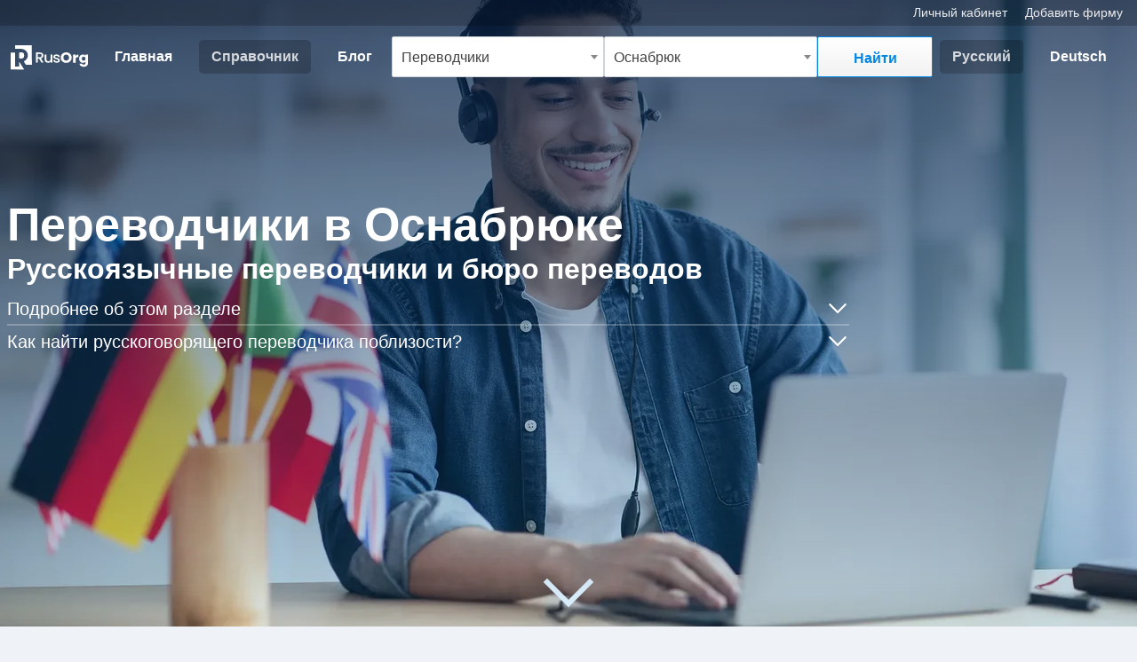

--- FILE ---
content_type: text/html; charset=UTF-8
request_url: https://rusorg.de/c/14/3584/
body_size: 15986
content:
<!DOCTYPE html>
<html lang="ru">
<head>
	<title>Переводчики и бюро переводов в Оснабрюке - RusOrg.de</title>
	<base href="https://rusorg.de/">
	<meta charset="utf-8">
	<meta name='geo.country' content='DE'>
		<meta name="robots" content="index,follow,max-image-preview:large">
	<meta name="description" content="Русскоязычные переводчики в Оснабрюке, присяжные переводчики, бюро переводов. Устный, письменный, заверенный перевод, сопровождение">
	<meta name="viewport" content="width=device-width,initial-scale=1">
	<meta name="google-site-verification" content="VClnbrKo83-Q1OEn8_LbDQvjUJssMatOU2jdQsO2kq4" />
	<meta name='ir-site-verification-token' value='-1500841771'>
	            <link rel="canonical" href="https://rusorg.de/c/14/3584/">
            <link rel="alternate" href="https://rusorg.de/c/14/3584/" hreflang="ru" />
            <link rel="alternate" href="https://rusorg.de/c/14/3584/de/" hreflang="de" />
            <link rel="alternate" href="https://rusorg.de/c/14/3584/" hreflang="x-default" />
            <link rel="icon" href="https://rusorg.de/img/favicon/favicon.ico?v=2" type="image/x-icon">
<link rel="apple-touch-icon" sizes="180x180" href="https://rusorg.de/img/favicon/apple-touch-icon.png?v=2">
<link rel="icon" type="image/png" sizes="32x32" href="https://rusorg.de/img/favicon/favicon-32x32.png?v=2">
<link rel="icon" type="image/png" sizes="16x16" href="https://rusorg.de/img/favicon/favicon-16x16.png?v=2">
<link rel="manifest" href="https://rusorg.de/img/favicon/site.webmanifest">
<link rel="mask-icon" href="https://rusorg.de/img/favicon/safari-pinned-tab.svg" color="#5bbad5">
<meta name="msapplication-TileColor" content="#0182dd">
<meta name="theme-color" content="#0182dd">	<meta property="og:title" content="Переводчики в Оснабрюке" />
	<meta property="og:description" content="Русскоязычные переводчики в Оснабрюке, присяжные переводчики, бюро переводов. Устный, письменный, заверенный перевод, сопровождение" />
		<meta property="og:image" content="https://rusorg.de/img/categories/14/14-640w.webp" />
		<meta property="og:url" content="https://rusorg.de/c/14/3584/ru/" />
	<meta property="og:type" content="website" />

<script type="application/ld+json">
{"@context":"https://schema.org","@type":"FAQPage","mainEntity":[{"@type":"Question","name":"Сколько стоят услуги переводчика в Германии?","acceptedAnswer":{"@type":"Answer","text":"&lt;p&gt;Стоимость услуг переводчика в Германии зависит от типа перевода (устный или письменный), сложности текста или тематики, а также языка, с которого и на который производится перевод. В среднем, цены на письменные переводы составляют от 30 до 90 евро за страницу (примерно 250 слов).&lt;/p&gt;\r\n&lt;p&gt;Для устного перевода стоимость может быть выше и рассчитывается обычно почасово. Услуги устного переводчика могут стоить от 50 до 150 евро за час, в зависимости от сложности темы и опыта переводчика. Специализированные переводы, например, для медицинских или юридических целей, могут стоить дороже.&lt;/p&gt;"}},{"@type":"Question","name":"Как найти присяжного переводчика в Германии?","acceptedAnswer":{"@type":"Answer","text":"&lt;p&gt;Чтобы найти присяжного переводчика в Германии, можно воспользоваться несколькими способами:&lt;/p&gt;\r\n&lt;ol&gt;\r\n  &lt;li&gt;&lt;strong&gt;Наша платформа:&lt;/strong&gt; На нашей онлайн-платформе &lt;a href=&quot;https://rusorg.de/c/14/0/&quot; target=&quot;_blank&quot;&gt;RusOrg.de&lt;/a&gt; Вы можете найти русскоязычных присяжных переводчиков, которые помогут Вам с переводом и заверением документов на русском и других языках.&lt;/li&gt;\r\n  &lt;li&gt;&lt;strong&gt;Официальные реестры переводчиков:&lt;/strong&gt; Один из самых надёжных способов — поиск через официальные онлайн-реестры присяжных переводчиков. Например, сайт &lt;a href=&quot;https://www.justiz-dolmetscher.de&quot; target=&quot;_blank&quot; rel=&quot;nofollow noopener&quot;&gt;justiz-dolmetscher.de&lt;/a&gt;, где можно найти переводчиков, присяжно заверенных для работы в судах и других государственных учреждениях. На этом сайте можно выбрать язык перевода и регион.&lt;/li&gt;\r\n  &lt;li&gt;&lt;strong&gt;Торгово-промышленные палаты (IHK):&lt;/strong&gt; Некоторые торгово-промышленные палаты в Германии ведут собственные списки присяжных переводчиков.&lt;/li&gt;\r\n  &lt;li&gt;&lt;strong&gt;Судебные учреждения:&lt;/strong&gt; Вы можете также обратиться в местные суды (Amtsgericht), которые могут предоставить информацию о присяжных переводчиках, работающих в данном регионе.&lt;/li&gt;\r\n  &lt;li&gt;&lt;strong&gt;Специализированные агентства:&lt;/strong&gt; Множество переводческих агентств также предлагают услуги присяжных переводчиков, которые могут заверять переводы официальных документов, таких как свидетельства о рождении, браке, дипломы и т.д.&lt;/li&gt;\r\n&lt;/ol&gt;\r\n\r\n&lt;p&gt;При выборе переводчика важно убедиться, что он действительно присяжно заверен для работы с теми документами, которые нужно перевести.&lt;/p&gt;"}}]}</script>
<!--    <link rel="stylesheet" id="silktide-consent-manager-css" href="cookie/silktide-consent-manager.css">-->
    	<link rel="stylesheet" href="css/bootstrap/bootstrap-custom.min.css?v30">
	<link rel="preload" href="css/base.min.css?v33" as="style" onload="this.rel='stylesheet'"><noscript><link rel="stylesheet" href="css/base.min.css?v33"></noscript><link rel="preload" href="css/header.min.css?v66" as="style" onload="this.rel='stylesheet'"><noscript><link rel="stylesheet" href="css/header.min.css?v66"></noscript><link rel="preload" href="css/org-common.min.css?v6" as="style" onload="this.rel='stylesheet'"><noscript><link rel="stylesheet" href="css/org-common.min.css?v6"></noscript><link rel="preload" href="css/pages/catalog.min.css?v10" as="style" onload="this.rel='stylesheet'"><noscript><link rel="stylesheet" href="css/pages/catalog.min.css?v10"></noscript><link rel="preload" href="css/colors.min.css?v5" as="style" onload="this.rel='stylesheet'"><noscript><link rel="stylesheet" href="css/colors.min.css?v5"></noscript>		<script defer src="js/nav.min.js"></script>
    <!-- Google Tag Manager -->
<script>(function(w,d,s,l,i){w[l]=w[l]||[];w[l].push({'gtm.start':
            new Date().getTime(),event:'gtm.js'});var f=d.getElementsByTagName(s)[0],
        j=d.createElement(s),dl=l!='dataLayer'?'&l='+l:'';j.async=true;j.src=
        'https://www.googletagmanager.com/gtm.js?id='+i+dl;f.parentNode.insertBefore(j,f);
    })(window,document,'script','dataLayer','GTM-TQRD94');</script>
<!-- End Google Tag Manager -->
	<script src="https://code.jquery.com/jquery-3.7.1.min.js" integrity="sha256-/JqT3SQfawRcv/BIHPThkBvs0OEvtFFmqPF/lYI/Cxo=" crossorigin="anonymous"></script>
    	<script src="js/select2-custom.min.js?v3"></script>
	</head><body class="c-page" >
<!-- Google Tag Manager (noscript) -->
<noscript><iframe src="https://www.googletagmanager.com/ns.html?id=GTM-TQRD94"
                  height="0" width="0" style="display:none;visibility:hidden"></iframe></noscript>
<!-- End Google Tag Manager (noscript) -->
<header><div data-nosnippet id="top" class="bg-transparent-2 container-fluid">
	<div class="row d-flex align-items-center">
		<div class="col py-1 px-md-2 px-1 d-md-block d-none">
			<ul class="navbar-nav align-items-end px-2">
				<li class="nav-item fs-0875">
					<a href="https://rusorg.de/user/" class="me-3">
						<span>Личный кабинет</span>
					</a>
					<a href="https://rusorg.de/about-c/">
						<span>Добавить фирму</span>
					</a>
				</li>
			</ul>
		</div>
	</div>
</div><nav class="navbar navbar-expand-lg navbar-light">
	<div class="header-navbar-container container-fluid py-md-2">
		<a class="navbar-brand me-2" href="https://rusorg.de/">
			<div class="d-block d-md-none">
								<img 
					 height="40" 
					 width="33" 
					 class="img-fluid" 
					 src="https://rusorg.de/img/logo/logo-bildmarke-white.svg" 
					 alt="RusOrg.de">
							</div>
			<div class="d-md-block d-none">
				<img 
					 height="60" 
					 width="179" 
					 class="img-fluid" 
					 src="https://rusorg.de/img/logo/logo_white.svg" 
					 alt="RusOrg.de">
			</div>
		</a>
		<a class="mobile-search" href="#" data-bs-toggle="collapse" data-bs-target="#mobile-search-collapse" aria-controls="mobile-search-collapse" aria-expanded="false" aria-label="Открыть поиск">
	<div id="search" class="flex-grow-1 rounded-1 pe-1 text-truncate">
		<span id="search-placeholder">Кого Вы ищете?</span>
	</div>
	<div class="d-flex align-items-center">
		<svg xmlns="http://www.w3.org/2000/svg" viewBox="0 0 24 24" width="22" height="22">
			<circle cx="10" cy="10" r="6" stroke="#FFFFFF" stroke-width="2" fill="none"/>
			<line x1="14" y1="14" x2="20" y2="20" stroke="#FFFFFF" stroke-width="2"/>
		</svg>
	</div>
</a>		<button 
				class="custom-navbar-toggler" 
				type="button" 
				data-bs-toggle="collapse" 
				data-bs-target="#navbarNav" 
				aria-controls="navbarNav" 
				aria-expanded="false" 
				aria-label="Toggle navigation">
			<div class="custom-navbar-toggler-icon">
				<div></div>
			</div>
		</button>
		<div class="collapse navbar-collapse" id="navbarNav">
			<ul class="navbar-nav navbar-nav-border-bottom py-2"> <li class="nav-item"> <a class="nav-link " aria-current="page" href="https://rusorg.de/"> <span>Главная</span> </a> </li> <li class="nav-item"> <a class="nav-link  active" href="https://rusorg.de/c/"> <span>Справочник</span> </a> </li> <li class="nav-item d-md-none d-block"> <a class="nav-link " href="https://rusorg.de/search/"> <span>Поиск по названию</span> </a> </li> <li class="nav-item d-md-none d-block"> <a class="nav-link " href="https://rusorg.de/about/"> <span>О сайте</span> </a> </li> <li class="nav-item"> <a class="nav-link " href="https://rusorg.de/blog/"> <span>Блог</span> </a> </li> </ul> <ul class="navbar-nav navbar-nav-border-bottom mt-1 d-block d-md-none py-2"> <li class="px-2 opacity-75 text-white fs-0875 mb-1"> Для специалистов </li> <li class="nav-item"> <a class="nav-link " href="https://rusorg.de/user/"><span>Добавить фирму</span></a> </li> <li class="nav-item"> <a class="nav-link " href="https://rusorg.de/user/"><span>Личный кабинет</span></a> </li> <li class="nav-item"> <a class="nav-link " href="https://rusorg.de/about-c/"><span>О проекте</span></a> </li> <li class="nav-item"> <a class="nav-link " href="https://rusorg.de/contact/"><span>Контакты</span></a> </li> </ul>  <div class="d-md-none d-block mt-2">  <ul class="navbar-nav d-flex flex-row align-items-center justify-content-center"> <li class="nav-item"> <a rel="alternate" hreflang="ru" title="Auf russische Sprache umschalten" class="nav-link active disabled" href="https://rusorg.de/c/14/3584/"><span>Русский</span></a> </li> <li class="nav-item"> <a rel="alternate" hreflang="de" title="Переключить на немецкий язык" class="nav-link " href="https://rusorg.de/c/14/3584/de/"><span>Deutsch</span></a> </li> </ul>  </div> 		</div>
				<div class="collapse navbar-collapse mobile-search-collapse w-100" id="mobile-search-collapse">
			<form class="d-flex flex-md-row flex-column mt-md-0 mt-2 w-100" action="./" method="GET">
				<div class="mb-md-0 mb-1 w-100">
	<select class="select2-select text-truncate" id="categories" name="cat_id" required>
					<option value="14" selected="selected">Переводчики</option>
			</select>
</div>
<div class="mb-md-0 mb-1 w-100">
	<select class="select2-select text-truncate" id="places" name="city_id">
				<option value="3584">Оснабрюк</option>
			</select>
</div>
<div>
	<input type="hidden" name="lang" value="ru">
	<input type="hidden" name="type" id="type" value="">
	<input type="hidden" name="org_id" id="org_id" value="">
	<button class="c-btn c-btn-m c-btn-white search-btn" type="submit" name="submit" value="search">
		<span>Найти</span>
	</button>
</div>
<script>
$(document).ready(function() {
	var current_lang = "ru";
	var placeholder_category = current_lang === "de" ? "Rubrik oder Name auswählen" : "Выберите рубрику, название или имя";
	var placeholder_place = current_lang === "de" ? "Ort auswählen " : "Выберите город";
	
    $('#categories').select2({
        placeholder: placeholder_category,
        ajax: {
            url: "modules/search/ajax-categories.php?v69",
            dataType: "json",
            delay: 250,
            data: function (e) {
                return { 
                    q: e.term || '',
					lang: current_lang
                };
            },
            processResults: function (e) {
                return { results: e };
            },
            //cache: true,
			cache: !0,
            error: function(xhr, status, error) {
                console.log('Error:', status, error);
                console.log('Response:', xhr.responseText);
            }
        },
        minimumInputLength: 0,
        templateResult: formatResult,
        templateSelection: formatSelection,
		escapeMarkup: function (markup) { return markup; }
    });
	$("#places").select2({
		placeholder: placeholder_place,
		ajax: {
			url: "modules/search/ajax-places.php?v11",
			dataType: "json",
			delay: 250,
            data: function (e) {
                return { 
                    q: e.term || '',
					lang: current_lang
                };
            },
			processResults: function (e) {
				return { results: e };
			},
			//cache: true,
			cache: !0,
            error: function(xhr, status, error) {
                console.log('Error:', status, error);
                console.log('Response:', xhr.responseText);
            }
		},
		minimumInputLength: 0,
	});

    function formatResult(item) {
        if (!item.id) {
            return item.text;
        }

       	var $result = $('<div>' + item.text + '</div>');
        if (item.type === 'ORG' && item.subtitle) {
            $result.append('<div class="fs-0875">' + item.subtitle + '</div>');
        } else if(item.type === 'CAT' && current_lang != "de") {
			$result.append('<div class="fs-0875">' + item.subtitle + '</div>');
		}
        return $result;
    }

    function formatSelection(item) {
        // Setze die Werte in den versteckten Inputs beim manuellen Auswählen einer Option
        $('#type').val(item.type);
        $('#org_id').val(item.org_id);
        return item.text;
    }
});
</script>			</form>
		</div>
				<div class="d-md-flex d-none">
			 <ul class="navbar-nav d-flex flex-row align-items-center justify-content-center"> <li class="nav-item"> <a rel="alternate" hreflang="ru" title="Auf russische Sprache umschalten" class="nav-link active disabled" href="https://rusorg.de/c/14/3584/"><span>Русский</span></a> </li> <li class="nav-item"> <a rel="alternate" hreflang="de" title="Переключить на немецкий язык" class="nav-link " href="https://rusorg.de/c/14/3584/de/"><span>Deutsch</span></a> </li> </ul> 		</div>
			</div>
</nav></header><div id="hero" class="position-relative bg-main-blue">
	    <img
        class="hero-img "
        data-src="https://rusorg.de/img/categories/14/14-640w.webp"
        srcset="https://rusorg.de/img/categories/14/14-640w.webp 640w, https://rusorg.de/img/categories/14/14-1280w.webp 1280w, https://rusorg.de/img/categories/14/14-1920w.webp 1920w"
		sizes="100vw" 
        src="https://rusorg.de/img/categories/14/14-640w.webp"
        width="1920" height="1080"
        alt="Переводчики в Оснабрюке">
    <div class="angle-down"></div>	<div class="content position-relative">
		<div class="container-xxl title-container pt-1 px-2">
							<h1 class="text-white mb-0">Переводчики в Оснабрюке</h1>
								<h2 class="h4 text-white">Русскоязычные переводчики и бюро переводов</h2>
				<div class="col-md-9 collapse-faq">
		<div class="border-bottom border-white border-opacity-50 py-1">
		<a class="text-white d-flex align-items-center" data-bs-toggle="collapse" href="#moreAboutCat" role="button" aria-expanded="false" aria-controls="moreAboutCat">
			<span class="w-100">Подробнее об этом разделе</span>
			<i class="svg-icon collapse-icon ms-1 d-flex fill-white"><svg xmlns="http://www.w3.org/2000/svg" viewBox="0 0 24 24"><path d="M3.293 7.293a1 1 0 0 1 1.414 0L12 14.586l7.293-7.293a1 1 0 1 1 1.414 1.414l-8 8a1 1 0 0 1-1.414 0l-8-8a1 1 0 0 1 0-1.414Z"></path></svg></i>		</a>
		<div class="accordion-collapse collapse text-white pt-2 pt-md-3" id="moreAboutCat" data-bs-parent=".collapse-faq">
								<div class='mb-2'>В данном разделе сайта Вы найдете профессиональных русскоязычных переводчиков в Оснабрюке, включая присяжных переводчиков, бюро переводов, фирмы и агентства по переводу с русскоговорящим персоналом в Германии, которые предоставляют услуги письменного, устного и заверенного перевода, сопровождение на переговорах, выставках, в суде и других мероприятиях. Также здесь можно найти сертифицированных переводчиков, переводчиков технических документов, переводчиков медицинских текстов, переводчиков юридических документов и многих других специалистов по переводу с русского, украинского, немецкого, английского и других языков.</div>
								<p class="mb-1 mb-md-3">Чтобы подробнее ознакомиться и узнать адрес, телефон и другие контактные данные организации или специалиста, перейдите на детальную страницу, нажав на кнопку "Подробнее" на соответствующем профиле.</p>
		</div>
	</div>
				<a class="text-white d-flex align-items-center py-1" data-bs-toggle="collapse" href="#nearbyInformation" role="button" aria-expanded="false" aria-controls="nearbyInformation">
				<span class="w-100">Как найти русскоговорящего переводчика поблизости?</span>
				<i class="svg-icon collapse-icon ms-1 d-flex fill-white"><svg xmlns="http://www.w3.org/2000/svg" viewBox="0 0 24 24"><path d="M3.293 7.293a1 1 0 0 1 1.414 0L12 14.586l7.293-7.293a1 1 0 1 1 1.414 1.414l-8 8a1 1 0 0 1-1.414 0l-8-8a1 1 0 0 1 0-1.414Z"></path></svg></i>			</a>
			<div class="accordion-collapse collapse text-white pt-md-2 pt-0" id="nearbyInformation" data-bs-parent=".collapse-faq">
				<div class="d-md-none d-inline-block"><p>Чтобы найти русскоговорящего переводчика поблизости, нажмите на значок лупы (поиск) в верхней части экрана. В появившемся выпадающем меню введите название города, затем нажмите кнопку «Найти» и Вы получите список русскоговорящих переводчиков в выбранном регионе.</p><p>Также Вы можете произвести поиск русскоговорящих переводчиков по федеральной земле или всей Германии. Вы можете указать название населённого пункта как на русском, так и на немецком языках.</p><p>Кроме этого Вы можете найти русскоязычного специалиста или организацию по имени или названию на странице <a class="fw-bold text-white text-decoration-underline" href="search/">поиска</a>.</p></div>
				<div class="d-none d-md-inline-block"><p>Чтобы найти русскоговорящего переводчика поблизости, введите сверху справа в выпадающем меню название города, затем нажмите кнопку "Найти" и Вы получите список русскоговорящих переводчиков в выбранном регионе.</p><p>Также Вы можете произвести поиск русскоговорящих переводчиков по федеральной земле или всей Германии. Вы можете указать название населённого пункта как на русском, так и на немецком языках.</p><p>Кроме этого Вы можете найти русскоязычного специалиста или организацию по имени или названию на странице <a class="fw-bold text-white text-decoration-underline" href="search/">поиска</a>.<p></div>
			</div>
		</div>
		</div>
	</div>

</div>
<div class="container mb-5 px-md-2 px-1">
	<div class="row g-0">
		<div class="col-lg catalog-main mb-3">
		<div class="ad-block d-md-none d-block col-12 mt-2">
    <div id="AADIV47"></div><script>/* cat. before pag. */ var k=decodeURIComponent(document.cookie),ca=k.split(';'),psc="";for(var i=0;i<ca.length;i++){var c=ca[i];while(c.charAt(0)==' ') c=c.substring(1);if (c.indexOf("adcapban")==0)psc+=(psc==""?"":",")+c.replace("adcapban","").replace("=",",");}var s = document.createElement("script");s.src = "https://rusorg.de/amb/ser.php?t=AADIV47"+String.fromCharCode(38)+"f=47"+String.fromCharCode(38)+"psc=" + psc;document.head.appendChild(s);</script></div>	<div class="col-12 px-1 py-md-3 py-2">
		<ul class="breadcrumb list-unstyledpy-md-1 py-0"itemscope itemtype="https://schema.org/BreadcrumbList"><li class="breadcrumb-item position-relative first-crumb"><a href="https://rusorg.de/">Главная</a></li><li class="breadcrumb-item position-relative"itemprop="itemListElement"itemscope itemtype="https://schema.org/ListItem"><a href="https://rusorg.de/c/"itemprop="item"><span itemprop="name">Справочник</span></a><meta content="1"itemprop="position"></li><li class="breadcrumb-item position-relative d-none d-md-block"itemprop="itemListElement"itemscope itemtype="https://schema.org/ListItem"><a href="https://rusorg.de/c/0/7/"itemprop="item"title="Организации в Нижней Саксонии"><span itemprop="name">Нижняя Саксония</span></a><meta content="2"itemprop="position"></li><li class="breadcrumb-item position-relative"itemprop="itemListElement"itemscope itemtype="https://schema.org/ListItem"><a href="https://rusorg.de/c/0/3584/"itemprop="item"title="Организации в Оснабрюке"><span itemprop="name">Оснабрюк</span></a><meta content="3"itemprop="position"></li><li class="breadcrumb-item position-relativelast-crumb"itemprop="itemListElement"itemscope itemtype="https://schema.org/ListItem"><a href="https://rusorg.de/c/14/3584/"itemprop="item"><span itemprop="name">Переводчики в Оснабрюке</span></a><meta content="4"itemprop="position"></li><li class="d-md-block d-none bc-link"><a href="https://rusorg.de/c/14/7/"><span>Переводчики в Нижней Саксонии</span></a></li><li class="d-md-block d-none bc-link"><a href="https://rusorg.de/c/14/0/"><span>Переводчики в Германии</span></a></li></ul>	</div>
			<div class="row g-0">
			<div class="org-preview position-relative col-12 mb-3" itemscope itemtype="http://schema.org/Organization">
    	<div class="bg-white shadow-sm p-0 p-md-2 border border-1 border-blue">
				<div class="row g-0">
						<div class="col-images col-md-auto p-0 p-md-2 position-relative">
				<div id="carouselIndicators_1870" class="carousel slide">
	<div class="carousel-inner">
				<div class="carousel-item active">
			<a href="https://rusorg.de/org/1870/">
				<img 
					 width="800" 
					 height="800" 
					 data-src="https://rusorg.de/img/org/1870/images/preview/1870.jpg?v=1745591887" 
					 class="h-auto lazyload d-block w-100" 
					 load="lazy"
					 alt="Scherb Business Consulting - Übersetzen, Dolmetschen, Guides" itemprop="image">
			</a>
		</div>
				<div class="carousel-item">
			<a href="https://rusorg.de/org/1870/">
				<img 
					 width="800" 
					 height="800" 
					 data-src="https://rusorg.de/img/org/1870/images/preview/1870_1.jpg?v=1745591887" 
					 class="h-auto lazyload d-block w-100" 
					 load="lazy"
					 alt="Scherb Business Consulting - Übersetzen, Dolmetschen, Guides" itemprop="image">
			</a>
		</div>
				<div class="carousel-item">
			<a href="https://rusorg.de/org/1870/">
				<img 
					 width="800" 
					 height="800" 
					 data-src="https://rusorg.de/img/org/1870/images/preview/1870_2.jpg?v=1745591887" 
					 class="h-auto lazyload d-block w-100" 
					 load="lazy"
					 alt="Scherb Business Consulting - Übersetzen, Dolmetschen, Guides" itemprop="image">
			</a>
		</div>
				<div class="carousel-item">
			<a href="https://rusorg.de/org/1870/">
				<img 
					 width="800" 
					 height="800" 
					 data-src="https://rusorg.de/img/org/1870/images/preview/1870_3.jpg?v=1745591887" 
					 class="h-auto lazyload d-block w-100" 
					 load="lazy"
					 alt="Scherb Business Consulting - Übersetzen, Dolmetschen, Guides" itemprop="image">
			</a>
		</div>
				<div class="carousel-item">
			<a href="https://rusorg.de/org/1870/">
				<img 
					 width="800" 
					 height="800" 
					 data-src="https://rusorg.de/img/org/1870/images/preview/1870_4.jpg?v=1745591887" 
					 class="h-auto lazyload d-block w-100" 
					 load="lazy"
					 alt="Scherb Business Consulting - Übersetzen, Dolmetschen, Guides" itemprop="image">
			</a>
		</div>
			</div>
</div>			</div>
						<div class="col p-3 p-md-2">
				<div class="org-profile-logo position-relative org-profile-has-image">
	<a href="https://rusorg.de/org/1870/">
		<img src="https://rusorg.de/img/org/1870/logo-1870.jpg?v=1745591887" class="img-fluid mb-2 mb-md-3 lazyload" border="0" alt="Scherb Business Consulting - Übersetzen, Dolmetschen, Guides" itemprop="logo">
	</a>
</div><div class="col-12">
	<h3 class="fs-125 d-inline-block me-1 mb-1" itemprop="name">
		<a href="https://rusorg.de/org/1870/">
			Scherb Business Consulting - Übersetzen, Dolmetschen, Guides		</a>
	</h3>
	<h4 class="h6">Переводы (письменно и устно) + экскурсии по Германии и Европе</h4>
	<span class="d-none" >Переводчик</span>
			<div class="row g-0 fs-0875 mb-1">
		<div class="col-auto d-flex align-items-center me-2">
			<img width="18" height="24" class="img-fluid" src="https://rusorg.de/icons/germany.webp" alt="Услуги по всей Германии">
		</div>
		<div class="col d-flex align-items-center lh-14">
			<span class="d-block">
				<span class="d-block d-md-inline-block">
					Организация оказывает услуги					по всей Германии				</span>
			</span>
		</div>
	</div>
	</div><div class="profile-highlights mt-2">
                <span class="px-1 rounded-1 d-inline-block mb-1 text-main-blue border border-main-blue">Перевод (письменно): все языки</span>
                <span class="px-1 rounded-1 d-inline-block mb-1 text-main-blue border border-main-blue">Перевод (устно): по всей Германии</span>
                <span class="px-1 rounded-1 d-inline-block mb-1 text-main-blue border border-main-blue">Экскурсии: по всей Германии</span>
    </div>				<div class="mt-2" itemprop="description">Заверенные переводы (любые языки) + устные переводы по всей Германии. 

Индивидуальные экскурсии + туры + трансферы по Германии и Европе.</div>
				<div class="mt-2">
	<div class="row gx-1 mb-1">
		<div class="col-auto">
			<a class="me-2 mb-md-0 mb-2" href="https://rusorg.de/org/1870/?open_phone=true">
                                                            <img title="Написать сообщение Scherb Business Consulting - Übersetzen, Dolmetschen, Guides в WhatsApp" alt="Написать сообщение Scherb Business Consulting - Übersetzen, Dolmetschen, Guides в WhatsApp" class="lazyload me-0 me-md-1" height="17" src="https://rusorg.de/icons/whatsapp-logo.webp">
                                                                                    <img title="Написать сообщение Scherb Business Consulting - Übersetzen, Dolmetschen, Guides в Viber" alt="Написать сообщение Scherb Business Consulting - Übersetzen, Dolmetschen, Guides в Viber" class="lazyload me-0 me-md-1" height="17" src="https://rusorg.de/icons/viber-logo-33.webp">
                                                    <img width="15" height="15" src="https://rusorg.de/icons/fontawesome/solid/phone.svg" class="filter-grey me-1 lazyload" alt="Телефон">                Телефон            </a>
		</div>
								<div class="col-auto">
				<a class="me-1 me-md-2 mb-md-0 mb-2" href="https://rusorg.de/org/1870/?open_email=true">
                    <img width="15" height="15" src="https://rusorg.de/icons/fontawesome/solid/envelope.svg" class="filter-grey me-1 lazyload" alt="E-Mail">                    E-Mail
                </a>
			</div>
									<div class="col-auto">
				<a class="me-1 me-md-2 mb-md-0 mb-2" href="https://rusorg.de/org/1870/?open_website=true">
                    <img width="15" height="15" src="https://rusorg.de/icons/fontawesome/solid/globe.svg" class="filter-grey me-1 lazyload" alt="Вебсайт">                    Вебсайт                </a>
			</div>
						</div>
</div>

<div class="mt-2">
	<div class="row g-2 fs-0875">
		<div class="col-auto d-flex align-items-center min-width-25px">
			<img width="11" height="14" src="https://rusorg.de/icons/fontawesome/solid/location-pin.svg" class="filter-grey lazyload" alt="Адрес">		</div>
		<div class="col opacity-75" itemprop="address" itemscope itemtype="https://schema.org/PostalAddress">
                                                <span itemprop="streetAddress">Potsdamer Str. 49</span>,
                                <span itemprop="postalCode">40599 </span>
                                    <span itemprop="addressLocality">Düsseldorf</span>
                            		</div>
	</div>
</div>
<div class="row mt-3  gx-3">
        <div class="col-12 col-md-auto mb-md-0 mb-2">
        <a
            class="c-btn c-btn-m c-btn-main-blue"
            itemprop="url"            href="https://rusorg.de/org/1870/?open_messenger=true">
            <img
                src="https://rusorg.de/icons/fontawesome/solid/paper-plane.svg"
                width="24"
                height="18"
                class="filter-white opacity-75 me-1 lazyload"
                alt="Написать сообщение">
            <span>Написать сообщение</span>
        </a>
    </div>
        <div class="col-12 col-md-auto">
        <a
            class="c-btn c-btn-m c-btn-main-blue"
            itemprop="url"            href="https://rusorg.de/org/1870/">
            <span>Подробнее</span>
            <img
                src="https://rusorg.de/icons/fontawesome/solid/angle-right.svg"
                width="12"
                height="18"
                class="filter-white opacity-75 ms-1 lazyload"
                alt="Подробнее">
        </a>
    </div>
</div>			</div>
		</div>
	</div>
</div><div class="org-preview position-relative col-12 mb-3" itemscope itemtype="http://schema.org/Organization">
    	<div class="bg-white shadow-sm p-0 p-md-2 border border-0 ">
				<div class="row g-0">
						<div class="col p-3 p-md-2">
				<div class="col-12">
	<h3 class="fs-125 d-inline-block me-1 mb-1" itemprop="name">
		<a href="https://rusorg.de/org/2608/">
			Übersetzungsdienst Language-SOS		</a>
	</h3>
	<h4 class="h6">Я надежный и качественный переводчик . Услуги устного и письменного.</h4>
	<span class="d-none" >Переводчик</span>
		</div>				<div class="mt-2" itemprop="description">Откройте для себя мои разнообразные предложения, адаптированные к вашим индивидуальным потребностям. В каждом сотрудничестве я ценю высочайшее качество и надежность. Поддержка на дому при визите представителя, персональная организация Ваших дел.</div>
				<div class="mt-2">
	<div class="row gx-1 mb-1">
		<div class="col-auto">
			<a class="me-2 mb-md-0 mb-2" href="https://rusorg.de/org/2608/?open_phone=true">
                                <img width="15" height="15" src="https://rusorg.de/icons/fontawesome/solid/phone.svg" class="filter-grey me-1 lazyload" alt="Телефон">                Телефон            </a>
		</div>
			</div>
</div>

<div class="mt-2">
	<div class="row g-2 fs-0875">
		<div class="col-auto d-flex align-items-center min-width-25px">
			<img width="11" height="14" src="https://rusorg.de/icons/fontawesome/solid/location-pin.svg" class="filter-grey lazyload" alt="Адрес">		</div>
		<div class="col " itemprop="address" itemscope itemtype="https://schema.org/PostalAddress">
                                                <span itemprop="streetAddress">Iburgerstraße 118</span>,
                                <span itemprop="postalCode">49082 </span>
                                    <span itemprop="addressLocality">Osnabrück</span>
                            		</div>
	</div>
</div>
<div class="row mt-3 gx-1">
        <div class="col-auto mb-md-0 mb-1">
        <a
            class="c-btn-simple"
            itemprop="url"            href="https://rusorg.de/org/2608/?open_messenger=true">
            <img
                src="https://rusorg.de/icons/fontawesome/solid/paper-plane.svg"
                width="20"
                height="14"
                class="filter-grey lazyload"
                alt="Написать сообщение">
            <span>Написать сообщение</span>
        </a>
    </div>
        <div class="col">
        <a
            class="c-btn-simple"
            itemprop="url"            href="https://rusorg.de/org/2608/">
            <span>Подробнее</span>
            <img
                src="https://rusorg.de/icons/fontawesome/solid/angle-right.svg"
                width="9"
                height="15"
                class="filter-grey lazyload"
                alt="Подробнее">
        </a>
    </div>
</div>			</div>
		</div>
	</div>
</div>			</div>
		<div class="row g-0">
	<div class="col-12 mt-md-3 mt-2 mb-2 px-2">
		<h4 class="h5 lh-16">
			Переводчики ближайшие к городу Оснабрюк 
		</h4>
	</div>
</div>
<div class="row g-0">
	<div class="org-preview position-relative col-12 mb-3" itemscope itemtype="http://schema.org/Organization">
    	<div class="bg-white shadow-sm p-0 p-md-2 border border-0 ">
				<div class="row g-0">
						<div class="col p-3 p-md-2">
				<div class="col-12">
	<h3 class="fs-125 d-inline-block me-1 mb-1" itemprop="name">
		<a href="https://rusorg.de/org/1324/">
			Übersetzerin Lilia Vinnikova		</a>
	</h3>
	<h4 class="h6">Переводчик в Мюнстере</h4>
	<span class="d-none" >Переводчик</span>
		<div class="d-inline-block fs-0875 rounded-1 border border-main-blue text-main-blue px-1">
		43,8 км от Оснабрюка	</div>
		</div>				<div class="mt-2" itemprop="description">Уже много лет я специализируюсь на переводе юридических, медицинских, технических и рекламных текстов. Я перевожу как договоры, медицинские заключения, руководства по эксплуатации, так и маркетинговые тексты</div>
				<div class="mt-2">
	<div class="row gx-1 mb-1">
		<div class="col-auto">
			<a class="me-2 mb-md-0 mb-2" href="https://rusorg.de/org/1324/?open_phone=true">
                                <img width="15" height="15" src="https://rusorg.de/icons/fontawesome/solid/phone.svg" class="filter-grey me-1 lazyload" alt="Телефон">                Телефон            </a>
		</div>
			</div>
</div>

<div class="mt-2">
	<div class="row g-2 fs-0875">
		<div class="col-auto d-flex align-items-center min-width-25px">
			<img width="11" height="14" src="https://rusorg.de/icons/fontawesome/solid/location-pin.svg" class="filter-grey lazyload" alt="Адрес">		</div>
		<div class="col " itemprop="address" itemscope itemtype="https://schema.org/PostalAddress">
                                                <span itemprop="streetAddress">Schulenburger Landstr. 128</span>,
                                <span itemprop="postalCode">30165 </span>
                                    <span itemprop="addressLocality">Münster</span>
                            		</div>
	</div>
</div>
<div class="row mt-3 gx-1">
        <div class="col">
        <a
            class="c-btn-simple"
            itemprop="url"            href="https://rusorg.de/org/1324/">
            <span>Подробнее</span>
            <img
                src="https://rusorg.de/icons/fontawesome/solid/angle-right.svg"
                width="9"
                height="15"
                class="filter-grey lazyload"
                alt="Подробнее">
        </a>
    </div>
</div>			</div>
		</div>
	</div>
</div><div class="org-preview position-relative col-12 mb-3" itemscope itemtype="http://schema.org/Organization">
    	<div class="bg-white shadow-sm p-0 p-md-2 border border-0 ">
				<div class="row g-0">
						<div class="col p-3 p-md-2">
				<div class="col-12">
	<h3 class="fs-125 d-inline-block me-1 mb-1" itemprop="name">
		<a href="https://rusorg.de/org/1332/">
			Übersetzerin Elena Kantypenko		</a>
	</h3>
	<h4 class="h6">Переводчик в Мюнстере</h4>
	<span class="d-none" >Переводчик</span>
		<div class="d-inline-block fs-0875 rounded-1 border border-main-blue text-main-blue px-1">
		43,8 км от Оснабрюка	</div>
		</div><div class="mt-2">
	<div class="row gx-1 mb-1">
		<div class="col-auto">
			<a class="me-2 mb-md-0 mb-2" href="https://rusorg.de/org/1332/?open_phone=true">
                                <img width="15" height="15" src="https://rusorg.de/icons/fontawesome/solid/phone.svg" class="filter-grey me-1 lazyload" alt="Телефон">                Телефон            </a>
		</div>
			</div>
</div>

<div class="mt-2">
	<div class="row g-2 fs-0875">
		<div class="col-auto d-flex align-items-center min-width-25px">
			<img width="11" height="14" src="https://rusorg.de/icons/fontawesome/solid/location-pin.svg" class="filter-grey lazyload" alt="Адрес">		</div>
		<div class="col " itemprop="address" itemscope itemtype="https://schema.org/PostalAddress">
                                                <span itemprop="streetAddress">Hammerstr. 8</span>,
                                <span itemprop="postalCode">48153 </span>
                                    <span itemprop="addressLocality">Münster</span>
                            		</div>
	</div>
</div>
<div class="row mt-3 gx-1">
        <div class="col">
        <a
            class="c-btn-simple"
            itemprop="url"            href="https://rusorg.de/org/1332/">
            <span>Подробнее</span>
            <img
                src="https://rusorg.de/icons/fontawesome/solid/angle-right.svg"
                width="9"
                height="15"
                class="filter-grey lazyload"
                alt="Подробнее">
        </a>
    </div>
</div>			</div>
		</div>
	</div>
</div><div class="org-preview position-relative col-12 mb-3" itemscope itemtype="http://schema.org/Organization">
    	<div class="bg-white shadow-sm p-0 p-md-2 border border-0 ">
				<div class="row g-0">
						<div class="col p-3 p-md-2">
				<div class="col-12">
	<h3 class="fs-125 d-inline-block me-1 mb-1" itemprop="name">
		<a href="https://rusorg.de/org/1427/">
			Übersetzer Jewgenij Arefievs		</a>
	</h3>
	<h4 class="h6">Переводчик в Мюнстере</h4>
	<span class="d-none" >Переводчик</span>
		<div class="d-inline-block fs-0875 rounded-1 border border-main-blue text-main-blue px-1">
		43,8 км от Оснабрюка	</div>
		</div><div class="mt-2">
	<div class="row gx-1 mb-1">
		<div class="col-auto">
			<a class="me-2 mb-md-0 mb-2" href="https://rusorg.de/org/1427/?open_phone=true">
                                <img width="15" height="15" src="https://rusorg.de/icons/fontawesome/solid/phone.svg" class="filter-grey me-1 lazyload" alt="Телефон">                Телефон            </a>
		</div>
			</div>
</div>

<div class="mt-2">
	<div class="row g-2 fs-0875">
		<div class="col-auto d-flex align-items-center min-width-25px">
			<img width="11" height="14" src="https://rusorg.de/icons/fontawesome/solid/location-pin.svg" class="filter-grey lazyload" alt="Адрес">		</div>
		<div class="col " itemprop="address" itemscope itemtype="https://schema.org/PostalAddress">
                                                <span itemprop="streetAddress">Nünningweg 131</span>,
                                <span itemprop="postalCode">48161 </span>
                                    <span itemprop="addressLocality">Münster</span>
                            		</div>
	</div>
</div>
<div class="row mt-3 gx-1">
        <div class="col">
        <a
            class="c-btn-simple"
            itemprop="url"            href="https://rusorg.de/org/1427/">
            <span>Подробнее</span>
            <img
                src="https://rusorg.de/icons/fontawesome/solid/angle-right.svg"
                width="9"
                height="15"
                class="filter-grey lazyload"
                alt="Подробнее">
        </a>
    </div>
</div>			</div>
		</div>
	</div>
</div><div class="col-12 mb-3">
		<div id="AADIV52"></div><script>/* cat. add. result */ var k=decodeURIComponent(document.cookie),ca=k.split(';'),psc="";for(var i=0;i<ca.length;i++){var c=ca[i];while(c.charAt(0)==' ') c=c.substring(1);if (c.indexOf("adcapban")==0)psc+=(psc==""?"":",")+c.replace("adcapban","").replace("=",",");}var s = document.createElement("script");s.src = "https://rusorg.de/amb/ser.php?t=AADIV52"+String.fromCharCode(38)+"f=52"+String.fromCharCode(38)+"psc=" + psc;document.head.appendChild(s);</script>
	</div><div class="org-preview position-relative col-12 mb-3" itemscope itemtype="http://schema.org/Organization">
    	<div class="bg-white shadow-sm p-0 p-md-2 border border-0 ">
				<div class="row g-0">
						<div class="col p-3 p-md-2">
				<div class="col-12">
	<h3 class="fs-125 d-inline-block me-1 mb-1" itemprop="name">
		<a href="https://rusorg.de/org/1333/">
			Übersetzungsbüro Olga Stockmeier		</a>
	</h3>
	<h4 class="h6">Переводчик в Билефельде</h4>
	<span class="d-none" >Переводчик</span>
		<div class="d-inline-block fs-0875 rounded-1 border border-main-blue text-main-blue px-1">
		42,0 км от Оснабрюка	</div>
		</div>				<div class="mt-2" itemprop="description">Переводы документов, договоров, дипломов, свидетельств о рождении, разводе, браке, смерти и др.

</div>
				<div class="mt-2">
	<div class="row gx-1 mb-1">
		<div class="col-auto">
			<a class="me-2 mb-md-0 mb-2" href="https://rusorg.de/org/1333/?open_phone=true">
                                <img width="15" height="15" src="https://rusorg.de/icons/fontawesome/solid/phone.svg" class="filter-grey me-1 lazyload" alt="Телефон">                Телефон            </a>
		</div>
			</div>
</div>

<div class="mt-2">
	<div class="row g-2 fs-0875">
		<div class="col-auto d-flex align-items-center min-width-25px">
			<img width="11" height="14" src="https://rusorg.de/icons/fontawesome/solid/location-pin.svg" class="filter-grey lazyload" alt="Адрес">		</div>
		<div class="col " itemprop="address" itemscope itemtype="https://schema.org/PostalAddress">
                                                <span itemprop="streetAddress">Wertherstr. 105</span>,
                                <span itemprop="postalCode">33615 </span>
                                    <span itemprop="addressLocality">Bielefeld</span>
                            		</div>
	</div>
</div>
<div class="row mt-3 gx-1">
        <div class="col">
        <a
            class="c-btn-simple"
            itemprop="url"            href="https://rusorg.de/org/1333/">
            <span>Подробнее</span>
            <img
                src="https://rusorg.de/icons/fontawesome/solid/angle-right.svg"
                width="9"
                height="15"
                class="filter-grey lazyload"
                alt="Подробнее">
        </a>
    </div>
</div>			</div>
		</div>
	</div>
</div><div class="org-preview position-relative col-12 mb-3" itemscope itemtype="http://schema.org/Organization">
    	<div class="bg-white shadow-sm p-0 p-md-2 border border-0 ">
				<div class="row g-0">
						<div class="col p-3 p-md-2">
				<div class="col-12">
	<h3 class="fs-125 d-inline-block me-1 mb-1" itemprop="name">
		<a href="https://rusorg.de/org/505/">
			Dolmetscherin und ÜbersetzerinTatiana Lebedeva		</a>
	</h3>
	<h4 class="h6">Переводчик в Бремене</h4>
	<span class="d-none" >Переводчик</span>
		<div class="d-inline-block fs-0875 rounded-1 border border-main-blue text-main-blue px-1">
		105,9 км от Оснабрюка	</div>
		</div>				<div class="mt-2" itemprop="description">Заверенные переводы документов, профессиональный высококачественный перевод текстов различной специализации, услуги устного перевода в судах, у нотариуса, различных инстанциях и ведомствах, на деловых переговорах</div>
				<div class="mt-2">
	<div class="row gx-1 mb-1">
		<div class="col-auto">
			<a class="me-2 mb-md-0 mb-2" href="https://rusorg.de/org/505/?open_phone=true">
                                <img width="15" height="15" src="https://rusorg.de/icons/fontawesome/solid/phone.svg" class="filter-grey me-1 lazyload" alt="Телефон">                Телефон            </a>
		</div>
			</div>
</div>

<div class="mt-2">
	<div class="row g-2 fs-0875">
		<div class="col-auto d-flex align-items-center min-width-25px">
			<img width="11" height="14" src="https://rusorg.de/icons/fontawesome/solid/location-pin.svg" class="filter-grey lazyload" alt="Адрес">		</div>
		<div class="col " itemprop="address" itemscope itemtype="https://schema.org/PostalAddress">
                                                <span itemprop="streetAddress">Papendieckstrasse 2</span>,
                                <span itemprop="postalCode">28329 </span>
                                    <span itemprop="addressLocality">Bremen</span>
                            		</div>
	</div>
</div>
<div class="row mt-3 gx-1">
        <div class="col">
        <a
            class="c-btn-simple"
            itemprop="url"            href="https://rusorg.de/org/505/">
            <span>Подробнее</span>
            <img
                src="https://rusorg.de/icons/fontawesome/solid/angle-right.svg"
                width="9"
                height="15"
                class="filter-grey lazyload"
                alt="Подробнее">
        </a>
    </div>
</div>			</div>
		</div>
	</div>
</div><div class="org-preview position-relative col-12 mb-3" itemscope itemtype="http://schema.org/Organization">
    	<div class="bg-white shadow-sm p-0 p-md-2 border border-0 ">
				<div class="row g-0">
						<div class="col p-3 p-md-2">
				<div class="col-12">
	<h3 class="fs-125 d-inline-block me-1 mb-1" itemprop="name">
		<a href="https://rusorg.de/org/1073/">
			Übersetzen / Dolmetschen Elena Depken		</a>
	</h3>
	<h4 class="h6">Переводчик в Бремене</h4>
	<span class="d-none" >Переводчик</span>
		<div class="d-inline-block fs-0875 rounded-1 border border-main-blue text-main-blue px-1">
		105,9 км от Оснабрюка	</div>
		</div><div class="mt-2">
	<div class="row gx-1 mb-1">
		<div class="col-auto">
			<a class="me-2 mb-md-0 mb-2" href="https://rusorg.de/org/1073/?open_phone=true">
                                <img width="15" height="15" src="https://rusorg.de/icons/fontawesome/solid/phone.svg" class="filter-grey me-1 lazyload" alt="Телефон">                Телефон            </a>
		</div>
			</div>
</div>

<div class="mt-2">
	<div class="row g-2 fs-0875">
		<div class="col-auto d-flex align-items-center min-width-25px">
			<img width="11" height="14" src="https://rusorg.de/icons/fontawesome/solid/location-pin.svg" class="filter-grey lazyload" alt="Адрес">		</div>
		<div class="col " itemprop="address" itemscope itemtype="https://schema.org/PostalAddress">
                                                <span itemprop="streetAddress">Parkallee 48</span>,
                                <span itemprop="postalCode">28209 </span>
                                    <span itemprop="addressLocality">Bremen</span>
                            		</div>
	</div>
</div>
<div class="row mt-3 gx-1">
        <div class="col">
        <a
            class="c-btn-simple"
            itemprop="url"            href="https://rusorg.de/org/1073/">
            <span>Подробнее</span>
            <img
                src="https://rusorg.de/icons/fontawesome/solid/angle-right.svg"
                width="9"
                height="15"
                class="filter-grey lazyload"
                alt="Подробнее">
        </a>
    </div>
</div>			</div>
		</div>
	</div>
</div><div class="org-preview position-relative col-12 mb-3" itemscope itemtype="http://schema.org/Organization">
    	<div class="bg-white shadow-sm p-0 p-md-2 border border-0 ">
				<div class="row g-0">
						<div class="col p-3 p-md-2">
				<div class="col-12">
	<h3 class="fs-125 d-inline-block me-1 mb-1" itemprop="name">
		<a href="https://rusorg.de/org/884/">
			Übersetzerin / Dolmetscherin Tatiana Lebedeva		</a>
	</h3>
	<h4 class="h6">Переводчик в Бремене</h4>
	<span class="d-none" >Переводчик</span>
		<div class="d-inline-block fs-0875 rounded-1 border border-main-blue text-main-blue px-1">
		105,9 км от Оснабрюка	</div>
		</div>				<div class="mt-2" itemprop="description">Заверенные переводы документов; Профессиональный высококачественный перевод текстов различной специализации; Услуги устного перевода в судах, у нотариуса, различных инстанциях и ведомствах, на деловых переговорах</div>
				<div class="mt-2">
	<div class="row gx-1 mb-1">
		<div class="col-auto">
			<a class="me-2 mb-md-0 mb-2" href="https://rusorg.de/org/884/?open_phone=true">
                                <img width="15" height="15" src="https://rusorg.de/icons/fontawesome/solid/phone.svg" class="filter-grey me-1 lazyload" alt="Телефон">                Телефон            </a>
		</div>
			</div>
</div>

<div class="mt-2">
	<div class="row g-2 fs-0875">
		<div class="col-auto d-flex align-items-center min-width-25px">
			<img width="11" height="14" src="https://rusorg.de/icons/fontawesome/solid/location-pin.svg" class="filter-grey lazyload" alt="Адрес">		</div>
		<div class="col " itemprop="address" itemscope itemtype="https://schema.org/PostalAddress">
                                                <span itemprop="streetAddress">Papendieckstraße 2</span>,
                                <span itemprop="postalCode">28329 </span>
                                    <span itemprop="addressLocality">Bremen</span>
                            		</div>
	</div>
</div>
<div class="row mt-3 gx-1">
        <div class="col">
        <a
            class="c-btn-simple"
            itemprop="url"            href="https://rusorg.de/org/884/">
            <span>Подробнее</span>
            <img
                src="https://rusorg.de/icons/fontawesome/solid/angle-right.svg"
                width="9"
                height="15"
                class="filter-grey lazyload"
                alt="Подробнее">
        </a>
    </div>
</div>			</div>
		</div>
	</div>
</div><div class="org-preview position-relative col-12 mb-3" itemscope itemtype="http://schema.org/Organization">
    	<div class="bg-white shadow-sm p-0 p-md-2 border border-0 ">
				<div class="row g-0">
						<div class="col p-3 p-md-2">
				<div class="col-12">
	<h3 class="fs-125 d-inline-block me-1 mb-1" itemprop="name">
		<a href="https://rusorg.de/org/503/">
			Übersetzerin Tamara Wenzel		</a>
	</h3>
	<h4 class="h6">Переводчик в Бремене</h4>
	<span class="d-none" >Переводчик</span>
		<div class="d-inline-block fs-0875 rounded-1 border border-main-blue text-main-blue px-1">
		105,9 км от Оснабрюка	</div>
		</div>				<div class="mt-2" itemprop="description">Переводчик с инженерным образованием предлагает услуги по переводу с русского на немецкий и с немецкого на русский в области экономики, машиностроения, металлургии, космической техники, защиты окружающей среды, утилизации отходов, логистики</div>
				<div class="mt-2">
	<div class="row gx-1 mb-1">
		<div class="col-auto">
			<a class="me-2 mb-md-0 mb-2" href="https://rusorg.de/org/503/?open_phone=true">
                                <img width="15" height="15" src="https://rusorg.de/icons/fontawesome/solid/phone.svg" class="filter-grey me-1 lazyload" alt="Телефон">                Телефон            </a>
		</div>
			</div>
</div>

<div class="mt-2">
	<div class="row g-2 fs-0875">
		<div class="col-auto d-flex align-items-center min-width-25px">
			<img width="11" height="14" src="https://rusorg.de/icons/fontawesome/solid/location-pin.svg" class="filter-grey lazyload" alt="Адрес">		</div>
		<div class="col " itemprop="address" itemscope itemtype="https://schema.org/PostalAddress">
                                            <span itemprop="postalCode">28325 </span>
                                    <span itemprop="addressLocality">Bremen</span>
                            		</div>
	</div>
</div>
<div class="row mt-3 gx-1">
        <div class="col">
        <a
            class="c-btn-simple"
            itemprop="url"            href="https://rusorg.de/org/503/">
            <span>Подробнее</span>
            <img
                src="https://rusorg.de/icons/fontawesome/solid/angle-right.svg"
                width="9"
                height="15"
                class="filter-grey lazyload"
                alt="Подробнее">
        </a>
    </div>
</div>			</div>
		</div>
	</div>
</div><div class="col-12">
		<div id="AADIV53"></div><script>/* cat.add.res.bottom */ var k=decodeURIComponent(document.cookie),ca=k.split(';'),psc="";for(var i=0;i<ca.length;i++){var c=ca[i];while(c.charAt(0)==' ') c=c.substring(1);if (c.indexOf("adcapban")==0)psc+=(psc==""?"":",")+c.replace("adcapban","").replace("=",",");}var s = document.createElement("script");s.src = "https://rusorg.de/amb/ser.php?t=AADIV53"+String.fromCharCode(38)+"f=53"+String.fromCharCode(38)+"psc=" + psc;document.head.appendChild(s);</script>
	</div></div>
<section class="row g-0 accordion bg-white py-md-4 py-3 mt-4 rounded-1" id="category-faq" data-nosnippet>
    <h4 class="px-3 mb-md-3 mb-2">Часто задаваемые вопросы</h4>
        <div class="col-12 px-3 accordion-item border-bottom">
        <h5 class="h6 lh-15 d-flex justify-content-between align-items-center py-2 mb-0" data-bs-toggle="collapse" type="button" data-bs-target="#faq-0" aria-expanded="true" aria-controls="faq-0">
            <a href="#" class="text-decoration-none">Сколько стоят услуги переводчика в Германии?</a>
            <i class="svg-icon fill-grey ms-1 d-flex rotated">
                <svg xmlns="http://www.w3.org/2000/svg" width="24" height="24" viewBox="0 0 24 24">
                    <path d="M3.293 7.293a1 1 0 0 1 1.414 0L12 14.586l7.293-7.293a1 1 0 1 1 1.414 1.414l-8 8a1 1 0 0 1-1.414 0l-8-8a1 1 0 0 1 0-1.414Z"></path>
                </svg>
            </i>
        </h5>
        <div id="faq-0" class="accordion-collapse mb-2 collapse show" aria-labelledby="headingOne" data-bs-parent="#category-faq"><p>Стоимость услуг переводчика в Германии зависит от типа перевода (устный или письменный), сложности текста или тематики, а также языка, с которого и на который производится перевод. В среднем, цены на письменные переводы составляют от 30 до 90 евро за страницу (примерно 250 слов).</p>
<p>Для устного перевода стоимость может быть выше и рассчитывается обычно почасово. Услуги устного переводчика могут стоить от 50 до 150 евро за час, в зависимости от сложности темы и опыта переводчика. Специализированные переводы, например, для медицинских или юридических целей, могут стоить дороже.</p></div>
    </div>
        <div class="col-12 px-3 accordion-item ">
        <h5 class="h6 lh-15 d-flex justify-content-between align-items-center py-2 mb-0" data-bs-toggle="collapse" type="button" data-bs-target="#faq-1" aria-expanded="false" aria-controls="faq-1">
            <a href="#" class="text-decoration-none">Как найти присяжного переводчика в Германии?</a>
            <i class="svg-icon fill-grey ms-1 d-flex ">
                <svg xmlns="http://www.w3.org/2000/svg" width="24" height="24" viewBox="0 0 24 24">
                    <path d="M3.293 7.293a1 1 0 0 1 1.414 0L12 14.586l7.293-7.293a1 1 0 1 1 1.414 1.414l-8 8a1 1 0 0 1-1.414 0l-8-8a1 1 0 0 1 0-1.414Z"></path>
                </svg>
            </i>
        </h5>
        <div id="faq-1" class="accordion-collapse mb-2 collapse " aria-labelledby="headingOne" data-bs-parent="#category-faq"><p>Чтобы найти присяжного переводчика в Германии, можно воспользоваться несколькими способами:</p>
<ol>
  <li><strong>Наша платформа:</strong> На нашей онлайн-платформе <a href="https://rusorg.de/c/14/0/" target="_blank">RusOrg.de</a> Вы можете найти русскоязычных присяжных переводчиков, которые помогут Вам с переводом и заверением документов на русском и других языках.</li>
  <li><strong>Официальные реестры переводчиков:</strong> Один из самых надёжных способов — поиск через официальные онлайн-реестры присяжных переводчиков. Например, сайт <a href="https://www.justiz-dolmetscher.de" target="_blank" rel="nofollow noopener">justiz-dolmetscher.de</a>, где можно найти переводчиков, присяжно заверенных для работы в судах и других государственных учреждениях. На этом сайте можно выбрать язык перевода и регион.</li>
  <li><strong>Торгово-промышленные палаты (IHK):</strong> Некоторые торгово-промышленные палаты в Германии ведут собственные списки присяжных переводчиков.</li>
  <li><strong>Судебные учреждения:</strong> Вы можете также обратиться в местные суды (Amtsgericht), которые могут предоставить информацию о присяжных переводчиках, работающих в данном регионе.</li>
  <li><strong>Специализированные агентства:</strong> Множество переводческих агентств также предлагают услуги присяжных переводчиков, которые могут заверять переводы официальных документов, таких как свидетельства о рождении, браке, дипломы и т.д.</li>
</ol>

<p>При выборе переводчика важно убедиться, что он действительно присяжно заверен для работы с теми документами, которые нужно перевести.</p></div>
    </div>
    </section>		</div>
		<div class="col-12 sidebar ps-md-3 p-0 mt-md-5 mt-0">
			<div class="row g-0">
				<div class="col-12 bg-white border mb-4">
		<div class="p-3">
					<h3 class="h5">Факты о городе Оснабрюк</h3>
			<div class="mb-3">
				<div class="mb-1">
					Общее население:
					<div>
						<span>164748</span>
												<span>(08.2022)</span>
					</div>
				</div>
							</div>
			</div>
</div>
			</div>
		</div>
	</div>
</div>
<script>
document.querySelectorAll('.accordion-collapse').forEach(function(item) {
    item.addEventListener('show.bs.collapse', function () {
        const icon = this.previousElementSibling.querySelector('.svg-icon');
        icon.classList.add('rotated');  // Icon wird gedreht, wenn es geöffnet wird
    });
    item.addEventListener('hide.bs.collapse', function () {
        const icon = this.previousElementSibling.querySelector('.svg-icon');
        icon.classList.remove('rotated');  // Icon wird zurückgedreht, wenn es geschlossen wird
    });
});
</script><footer>
    <div class="container-fluid pt-md-5 pb-md-3">
        <div class="container pt-3 pb-0 pb-md-3">
			<div class="row justify-content-center py-3">
				<div class="col-md-8">
					<div class="row">
						<div class="col-auto">
							<a href="https://rusorg.de/">
								<img 
								src="https://rusorg.de/img/logo/logo-bildmarke-white.svg?v1" 
								class="img-fluid lazyload"
								load="lazy"
								width="67" height="80" 
								alt="RusOrg.de Справочник">
							</a>
						</div>
						<div class="col d-flex align-items-center">
							RusOrg.de объединяет более 1800 компаний и специалистов, предоставляющих услуги на русском языке в Германии						</div>
					</div>
				</div>
			</div>
            <div class="row py-4">
				<div class="col-md-6">
						<h5 class="text-white fw-normal">Справочник</h5>
	<ul class="list-unstyled row">
		<li class="col-6 col-md-4">
			<a class="d-flex align-items-center" href="https://rusorg.de/search/">
				<span class="me-1">Поиск</span>
			</a>
		</li>
					<li class="col-6 col-md-4">
				<a href="https://rusorg.de/c/14/128/">Берлин</a>
			</li>
					<li class="col-6 col-md-4">
				<a href="https://rusorg.de/c/14/702/">Гамбург</a>
			</li>
					<li class="col-6 col-md-4">
				<a href="https://rusorg.de/c/14/4332/">Мюнхен</a>
			</li>
					<li class="col-6 col-md-4">
				<a href="https://rusorg.de/c/14/415/">Кёльн</a>
			</li>
					<li class="col-6 col-md-4">
				<a href="https://rusorg.de/c/14/570/">Франкфурт</a>
			</li>
					<li class="col-6 col-md-4">
				<a href="https://rusorg.de/c/14/925/">Штутгарт</a>
			</li>
					<li class="col-6 col-md-4">
				<a href="https://rusorg.de/c/14/469/">Дюссельдорф</a>
			</li>
					<li class="col-6 col-md-4">
				<a href="https://rusorg.de/c/14/1433/">Лейпциг</a>
			</li>
					<li class="col-6 col-md-4">
				<a href="https://rusorg.de/c/14/212/">Дортмунд</a>
			</li>
					<li class="col-6 col-md-4">
				<a href="https://rusorg.de/c/14/2759/">Эссен</a>
			</li>
					<li class="col-6 col-md-4">
				<a href="https://rusorg.de/c/14/481/">Бремен</a>
			</li>
					<li class="col-6 col-md-4">
				<a href="https://rusorg.de/c/14/2411/">Дрезден</a>
			</li>
					<li class="col-6 col-md-4">
				<a href="https://rusorg.de/c/14/1485/">Ганновер</a>
			</li>
					<li class="col-6 col-md-4">
				<a href="https://rusorg.de/c/14/2124/">Нюрнберг</a>
			</li>
					<li class="col-6 col-md-4">
				<a href="https://rusorg.de/c/14/1846/">Дуйсбург</a>
			</li>
					<li class="col-6 col-md-4">
				<a href="https://rusorg.de/c/14/1831/">Бохум</a>
			</li>
					<li class="col-6 col-md-4">
				<a href="https://rusorg.de/c/14/1837/">Вупперталь</a>
			</li>
					<li class="col-6 col-md-4">
				<a href="https://rusorg.de/c/14/369/">Билефельд</a>
			</li>
					<li class="col-6 col-md-4">
				<a href="https://rusorg.de/c/14/2232/">Бонн</a>
			</li>
					<li class="col-6 col-md-4">
				<a href="https://rusorg.de/c/14/32/">Мюнстер</a>
			</li>
					<li class="col-6 col-md-4">
				<a href="https://rusorg.de/c/14/82/">Карлсруэ</a>
			</li>
					<li class="col-6 col-md-4">
				<a href="https://rusorg.de/c/14/327/">Мангейм</a>
			</li>
					<li class="col-6 col-md-4">
				<a href="https://rusorg.de/c/14/2714/">Аугсбург</a>
			</li>
					<li class="col-6 col-md-4">
				<a href="https://rusorg.de/c/14/1303/">Висбаден</a>
			</li>
					<li class="col-6 col-md-4">
				<a href="https://rusorg.de/c/14/1888/">Мёнхенгладбах</a>
			</li>
					<li class="col-6 col-md-4">
				<a href="https://rusorg.de/c/14/2473/">Гельзенкирхен</a>
			</li>
					<li class="col-6 col-md-4">
				<a href="https://rusorg.de/c/14/598/">Брауншвейг</a>
			</li>
					<li class="col-6 col-md-4">
				<a href="https://rusorg.de/c/14/536/">Киль</a>
			</li>
					<li class="col-6 col-md-4">
				<a href="https://rusorg.de/c/14/2207/">Ахен</a>
			</li>
					<li class="col-6 col-md-4">
				<a href="https://rusorg.de/c/14/5319/">Галле</a>
			</li>
					<li class="col-6 col-md-4">
				<a href="https://rusorg.de/c/14/10832/">Магдебург</a>
			</li>
					<li class="col-6 col-md-4">
				<a href="https://rusorg.de/c/14/1701/">Фрайбург</a>
			</li>
					<li class="col-6 col-md-4">
				<a href="https://rusorg.de/c/14/756/">Крефельд</a>
			</li>
					<li class="col-6 col-md-4">
				<a href="https://rusorg.de/c/14/1733/">Любек</a>
			</li>
				<li class="col-6 col-md-4"><a href="https://rusorg.de/c/14/0/">Другие города</a></li>
	</ul>
				</div>
				<div class="col-md-3">
					<div class="mb-4">
						<h5 class="text-white fw-normal">Блог</h5>
<ul class="list-unstyled">
	<li class="mb-2"><a href="https://rusorg.de/blog/">Последние статьи</a></li>
</ul>					</div>
					<div class="mb-4">
						<h5 class="text-white fw-normal">Информация</h5>
<ul class="list-unstyled">
	<li><a href="https://rusorg.de/about/">О сайте</a></li>
	<li><a href="https://rusorg.de/contact/">Контакты</a></li>
</ul>					</div>
					<h5 class="text-white fw-normal">Для специалистов</h5>
<ul class="list-unstyled">
	<li><a href="https://rusorg.de/user/">Личный кабинет</a></li>
	<li><a href="https://rusorg.de/about-c/">Добавить фирму</a></li>
	<li><a href="https://rusorg.de/user/?cpage=register&info=access">Получить доступ к профилю</a></li>
	<li><a href="https://rusorg.de/advertising/">Реклама на сайте</a></li>
	<li><a href="https://rusorg.de/help/">Помощь</a></li>
</ul>				</div>
				<div class="col-md-3">
					<div class="mb-4">
						<h5 class="text-white fw-normal">Rechtliches</h5>
<ul class="list-unstyled">
	<li>
		<a href="https://rusorg.de/contact/de/">Kontakt</a>
	</li>
	<li>
		<a href="https://rusorg.de/bildnachweis/">Bildnachweis</a>
	</li>
	<li>
		<a rel="canonical" href="https://rusorg.de/agb/">AGB</a>
	</li>
	<li>
		<a rel="canonical" href="https://rusorg.de/widerruf/">Widerrufsrecht</a>
	</li>
	<li>
		<a rel="canonical" href="https://rusorg.de/datenschutz/">Datenschutzerklärung</a>
	</li>
	<li>
		<a rel="canonical" href="https://rusorg.de/impressum/">Impressum</a>
	</li>
</ul>
						
					</div>
					<div>
						<h5 class="text-white fw-normal">Haftungsausschluss</h5>
<p>Bei den im RusOrg.de Unternehmensverzeichnis angezeigten Inhalten handelt es sich um Informationen von Dritten. <a data-bs-toggle="modal" data-bs-target="#footer-notice" href="#" class="text-decoration-underline" href="#">Mehr dazu</a></p>
<div class="modal fade" id="footer-notice" tabindex="-1" aria-hidden="true">
	<div class="modal-dialog modal-lg modal-dialog-centered modal-fullscreen-md-down text-start">
		<div class="modal-content">
			<div class="modal-header">
				<div class="h4 modal-title mb-0">
					Haftungsausschluss
				</div>
				<button type="button" class="btn-close" data-bs-dismiss="modal" aria-label="Close"></button>
			</div>
			<div class="modal-body">
				<div class="mb-3 p-3 p-md-0 text-dark">
					<p class="mb-3">Bei den im RusOrg.de Branchenbuch angezeigten Inhalten handelt es sich um Informationen von Dritten, d.h. die Daten stammen unter anderem aus öffentlichen Quellen oder von Kunden, welche eine Anzeige im RusOrg.de Branchenbuch aufgegeben haben.</p>
					<p class="mb-3">RusOrg.de übernimmt keine Gewährleistung für Aktualität, Fehlerfreiheit, Vollständigkeit, Qualität oder Verlässlichkeit dieser Daten. Die verwendeten Markennamen, Logos, Bilder und Texte sind Eigentum der jeweiligen Rechteinhaber.</p>
					<h5>Haftung für Inhalte</h5>
					<p>Die Inhalte unserer Seiten wurden mit größter Sorgfalt erstellt. Für die Richtigkeit, Vollständigkeit und Aktualität der Inhalte können wir jedoch keine Gewähr übernehmen. Als Diensteanbieter sind wir gemäß § 7 Abs.1 TMG für eigene Inhalte auf diesen Seiten nach den allgemeinen Gesetzen verantwortlich. Nach §§ 8 bis 10 TMG sind wir als Diensteanbieter jedoch nicht verpflichtet, übermittelte oder gespeicherte fremde Informationen zu überwachen oder nach Umständen zu forschen, die auf eine rechtswidrige Tätigkeit hinweisen. Verpflichtungen zur Entfernung oder Sperrung der Nutzung von Informationen nach den allgemeinen Gesetzen bleiben hiervon unberührt. Eine diesbezügliche Haftung ist jedoch erst ab dem Zeitpunkt der Kenntnis einer konkreten Rechtsverletzung möglich. Bei Bekanntwerden von entsprechenden Rechtsverletzungen werden wir diese Inhalte umgehend entfernen.</p>
					<h5>Haftung für Links</h5>
					<p>Unser Angebot enthält Links zu externen Webseiten Dritter, auf deren Inhalte wir keinen Einfluss haben. Deshalb können wir für diese fremden Inhalte auch keine Gewähr übernehmen. Für die Inhalte der verlinkten Seiten ist stets der jeweilige Anbieter oder Betreiber der Seiten verantwortlich. Die verlinkten Seiten wurden zum Zeitpunkt der Verlinkung auf mögliche Rechtsverstöße überprüft. Rechtswidrige Inhalte waren zum Zeitpunkt der Verlinkung nicht erkennbar. Eine permanente inhaltliche Kontrolle der verlinkten Seiten ist jedoch ohne konkrete Anhaltspunkte einer Rechtsverletzung nicht zumutbar. Bei Bekanntwerden von Rechtsverletzungen werden wir derartige Links umgehend entfernen.</p>
					<h5>Urheberrecht</h5>
					<p>Die durch die Seitenbetreiber erstellten Inhalte und Werke auf diesen Seiten unterliegen dem deutschen Urheberrecht. Die Vervielfältigung, Bearbeitung, Verbreitung und jede Art der Verwertung außerhalb der Grenzen des Urheberrechtes bedürfen der schriftlichen Zustimmung des jeweiligen Autors bzw. Erstellers. Downloads und Kopien dieser Seite sind nur für den privaten, nicht kommerziellen Gebrauch gestattet. Soweit die Inhalte auf dieser Seite nicht vom Betreiber erstellt wurden, werden die Urheberrechte Dritter beachtet. Insbesondere werden Inhalte Dritter als solche gekennzeichnet. Sollten Sie trotzdem auf eine Urheberrechtsverletzung aufmerksam werden, bitten wir um einen entsprechenden Hinweis. Bei Bekanntwerden von Rechtsverletzungen werden wir derartige Inhalte umgehend entfernen.</p>
					<p class="mb-0">Sollten Sie Fragen oder Anregungen hierzu haben, können Sie jederzeit unseren Kundenservice <a class="text-primary" href="https://rusorg.de/contact/de/">kontaktieren</a>.</p>
				</div>
			</div>
			<div class="modal-footer">
				<button type="button" class="c-btn c-btn-m c-btn-white" data-bs-dismiss="modal">Schließen</button>
			</div>
		</div>
	</div>
</div>	
					</div>
				</div>
            </div>
			<div class="row align-items-center">
				<div class="col-6 col-md-3 mb-4">
					<img 
					 alt="Serverstandort Deutschland"
					 load="lazy" 
					 height="64" width="152"
					 src="https://rusorg.de/img/footer/serverstandort.webp?v2" 
					 class="rounded-1 img-fluid lazyload seal">
				</div>
				<div class="col-6 col-md-3 text-md-center text-end mb-4">
					<img 
						 alt="Rechtssichere Texte"
						 load="lazy" 
						 height="64" width="152"
						 src="https://rusorg.de/img/footer/ssl.webp?v1" 
						 class="img-fluid rounded-1 lazyload seal">			
				</div>
				<div class="col-6 col-md-3 text-md-center mb-4">
					<img 
						 alt="DSGVO-konforme Webseite"
						 load="lazy" 
						 height="64" width="152"
						 src="https://rusorg.de/img/footer/dsgvo.webp?v1" 
						 class="img-fluid rounded-1 lazyload seal">			
				</div>
				<div class="col-6 col-md-3 text-start text-md-end mb-4">
					<img 
						 alt="Rechtssichere Texte für Webseiten"
						 load="lazy" 
						 height="80" width="190"
						 src="https://rusorg.de/img/footer/erecht24.webp?v1" 
						 class="img-fluid lazyload">
				</div>
			</div>
        </div>
    </div>
    <div class="container-fluid pt-3 pb-3 footer-bottom">
        <div class="container">
                        <div class="row align-items-center justify-content-center">
                <div class="col-auto text-center opacity-50">
					<div class="d-md-inline d-block">© 2015 - 2026 RusOrg.de. </div>
					Alle Rechte vorbehalten.
				</div>
                				<div class="col-auto order-md-last order-first mb-md-0 mb-3">
							<ul class="navbar-nav d-flex flex-row align-items-center justify-content-center">
			<li class="nav-item">
                <a
					rel="alternate"
					hreflang="ru"
					title="Auf russische Sprache umschalten"
					class="nav-link active disabled"
					href="https://rusorg.de/c/14/3584/"><span>Русский</span></a>
			</li>
			<li class="nav-item">
                <a
					rel="alternate"
					hreflang="de"
					title="Переключить на немецкий язык"
					class="nav-link "
					href="https://rusorg.de/c/14/3584/de/"><span>Deutsch</span></a>
			</li>
		</ul>
				</div>
				            </div>
        </div>
    </div>
    <link rel="preload" href="css/select2.min.css?v3" as="style" onload="this.onload=null;this.rel='stylesheet'">
    <noscript><link rel="stylesheet" href="css/select2.min.css?v3"></noscript>
    <!--<script defer src="https://cdn.jsdelivr.net/npm/bootstrap@5.2.3/dist/js/bootstrap.min.js" integrity="sha384-cuYeSxntonz0PPNlHhBs68uyIAVpIIOZZ5JqeqvYYIcEL727kskC66kF92t6Xl2V" crossorigin="anonymous"></script>-->
    <script defer src="https://rusorg.de/bootstrap-5.2.3/js/bootstrap.min.js"></script>
	<script src="https://rusorg.de/js/rotate-collapse-icon.min.js?v1" defer></script>
    <script src="js/lazysizes.min.js" defer></script>
    <script src="js/ls.unveilhooks.min.js" defer></script>
    <script async src="https://fundingchoicesmessages.google.com/i/pub-1852032935567419?ers=1" nonce="l2Oyu22_-BnwFdxY8YXvMg"></script><script nonce="l2Oyu22_-BnwFdxY8YXvMg">(function() {function signalGooglefcPresent() {if (!window.frames['googlefcPresent']) {if (document.body) {const iframe = document.createElement('iframe'); iframe.style = 'width: 0; height: 0; border: none; z-index: -1000; left: -1000px; top: -1000px;'; iframe.style.display = 'none'; iframe.name = 'googlefcPresent'; document.body.appendChild(iframe);} else {setTimeout(signalGooglefcPresent, 0);}}}signalGooglefcPresent();})();</script>
	</footer></body>
</html>

--- FILE ---
content_type: text/html; charset=utf-8
request_url: https://www.google.com/recaptcha/api2/aframe
body_size: 268
content:
<!DOCTYPE HTML><html><head><meta http-equiv="content-type" content="text/html; charset=UTF-8"></head><body><script nonce="GxMDKel4UoYEBlePLNK4kg">/** Anti-fraud and anti-abuse applications only. See google.com/recaptcha */ try{var clients={'sodar':'https://pagead2.googlesyndication.com/pagead/sodar?'};window.addEventListener("message",function(a){try{if(a.source===window.parent){var b=JSON.parse(a.data);var c=clients[b['id']];if(c){var d=document.createElement('img');d.src=c+b['params']+'&rc='+(localStorage.getItem("rc::a")?sessionStorage.getItem("rc::b"):"");window.document.body.appendChild(d);sessionStorage.setItem("rc::e",parseInt(sessionStorage.getItem("rc::e")||0)+1);localStorage.setItem("rc::h",'1769118980774');}}}catch(b){}});window.parent.postMessage("_grecaptcha_ready", "*");}catch(b){}</script></body></html>

--- FILE ---
content_type: application/javascript; charset=utf-8
request_url: https://fundingchoicesmessages.google.com/f/AGSKWxUpghL0uoFGJNYEjppjGs7x9TJFamgJEpzDQ6iGsZyWKo5WmosBKls8m_EFA6qLmZtrpo9cVOMpJHR_4w1vKY1v30EQfcyCUmlmomNBF6uv5u7Dp-Nk1_8AW6WVfcWFJLQkdGkLgJHNU_Tmd-Q3jUM8H_t3Zlw69t2V8QV1TsRDdWndkLwIX3nkSjG-/_/predictad./popad./widgetad..468x60-/sponsored_listings.
body_size: -1290
content:
window['a657b82a-f709-49d9-9999-e398b4d6dae9'] = true;

--- FILE ---
content_type: application/javascript; charset=utf-8
request_url: https://fundingchoicesmessages.google.com/f/AGSKWxVQbZ28vtpkFtGVlPRZi459CupbytrtsHP5On5gmKTpKMAfhZDP1m7Il5lbHgWm6JpCzM_8aiVJ_4dDeyegCIeaAgYVVEOWQ2fnphVTpXLH62zwMs8KKtJKF6bS30wcI0iazlZWXw==?fccs=W251bGwsbnVsbCxudWxsLG51bGwsbnVsbCxudWxsLFsxNzY5MTE4OTgzLDE2MTAwMDAwMF0sbnVsbCxudWxsLG51bGwsW251bGwsWzcsMTksNiwxOCwxM10sbnVsbCxudWxsLG51bGwsbnVsbCxudWxsLG51bGwsbnVsbCxudWxsLG51bGwsMV0sImh0dHBzOi8vcnVzb3JnLmRlL2MvMTQvMzU4NC8iLG51bGwsW1s4LCJrNjFQQmptazZPMCJdLFs5LCJlbi1VUyJdLFsxOSwiMiJdLFsxNywiWzBdIl0sWzI0LCIiXSxbMjksImZhbHNlIl0sWzIxLCJbW1tbNSwxLFswXV0sWzE3NjkxMTg5NzksOTgwNDc3MDAwXSxbMTIwOTYwMF1dXV0iXV1d
body_size: 172
content:
if (typeof __googlefc.fcKernelManager.run === 'function') {"use strict";this.default_ContributorServingResponseClientJs=this.default_ContributorServingResponseClientJs||{};(function(_){var window=this;
try{
var qp=function(a){this.A=_.t(a)};_.u(qp,_.J);var rp=function(a){this.A=_.t(a)};_.u(rp,_.J);rp.prototype.getWhitelistStatus=function(){return _.F(this,2)};var sp=function(a){this.A=_.t(a)};_.u(sp,_.J);var tp=_.ed(sp),up=function(a,b,c){this.B=a;this.j=_.A(b,qp,1);this.l=_.A(b,_.Pk,3);this.F=_.A(b,rp,4);a=this.B.location.hostname;this.D=_.Fg(this.j,2)&&_.O(this.j,2)!==""?_.O(this.j,2):a;a=new _.Qg(_.Qk(this.l));this.C=new _.dh(_.q.document,this.D,a);this.console=null;this.o=new _.mp(this.B,c,a)};
up.prototype.run=function(){if(_.O(this.j,3)){var a=this.C,b=_.O(this.j,3),c=_.fh(a),d=new _.Wg;b=_.hg(d,1,b);c=_.C(c,1,b);_.jh(a,c)}else _.gh(this.C,"FCNEC");_.op(this.o,_.A(this.l,_.De,1),this.l.getDefaultConsentRevocationText(),this.l.getDefaultConsentRevocationCloseText(),this.l.getDefaultConsentRevocationAttestationText(),this.D);_.pp(this.o,_.F(this.F,1),this.F.getWhitelistStatus());var e;a=(e=this.B.googlefc)==null?void 0:e.__executeManualDeployment;a!==void 0&&typeof a==="function"&&_.To(this.o.G,
"manualDeploymentApi")};var vp=function(){};vp.prototype.run=function(a,b,c){var d;return _.v(function(e){d=tp(b);(new up(a,d,c)).run();return e.return({})})};_.Tk(7,new vp);
}catch(e){_._DumpException(e)}
}).call(this,this.default_ContributorServingResponseClientJs);
// Google Inc.

//# sourceURL=/_/mss/boq-content-ads-contributor/_/js/k=boq-content-ads-contributor.ContributorServingResponseClientJs.en_US.k61PBjmk6O0.es5.O/d=1/exm=ad_blocking_detection_executable,kernel_loader,loader_js_executable,monetization_cookie_state_migration_initialization_executable,optimization_state_updater_executable,web_monetization_wall_executable/ed=1/rs=AJlcJMztj-kAdg6DB63MlSG3pP52LjSptg/m=cookie_refresh_executable
__googlefc.fcKernelManager.run('\x5b\x5b\x5b7,\x22\x5b\x5bnull,\\\x22rusorg.de\\\x22,\\\x22AKsRol-fs2RQ4_Ay5z1tVkVSbGPhegFFNimrfrCWA88nZYqgnNanKiKxufnJCwk2ggqJDpJhBx6KWk41jn8d7y-MTbYb0BihgOVotNj1bC5JJ9cjzBP5OWvllsw92TGfS4IDPcB5ykkygK6OUk0ngdScaNiEWgKPAA\\\\u003d\\\\u003d\\\x22\x5d,null,\x5b\x5bnull,null,null,\\\x22https:\/\/fundingchoicesmessages.google.com\/f\/AGSKWxXvBT2V6NftfL_D1OEYYYLrdBwcADCK5dhXx0webp3QH1-5CQFT6WLGkPApzH4WxvnKL-lbEQI2jXxxcEtsZDNGl8E8QrgUOqGdefVkP32eObTRogdaHElt5MYV7BhaR2nCqloBsg\\\\u003d\\\\u003d\\\x22\x5d,null,null,\x5bnull,null,null,\\\x22https:\/\/fundingchoicesmessages.google.com\/el\/AGSKWxXIZo1XBPSRWM81I3jfs1gJBCQ01JanCOkc11B1rStSRJlDyhdZFdOUD5pHwnrIQH9qmu3glYCdjn-YXj39MxHav26ojRwoxSMHygAMZoE7IRwaXu5c-RWDXaKIUto-c8Qaj1N2sg\\\\u003d\\\\u003d\\\x22\x5d,null,\x5bnull,\x5b7,19,6,18,13\x5d,null,null,null,null,null,null,null,null,null,1\x5d\x5d,\x5b3,1\x5d\x5d\x22\x5d\x5d,\x5bnull,null,null,\x22https:\/\/fundingchoicesmessages.google.com\/f\/AGSKWxVC4jJ1Xtg_4lyOJ4BD6py8W74pUdiiSHsAGD56jgKR4rSqdMAE9J8JTRfAuD8co-z0aHV0yf8WDL8FSJ647XaB6rNN3N4nqJFpwcgixhBqgD5Lth1V1y0tBxvrDQ7TGBtQcyUYEA\\u003d\\u003d\x22\x5d\x5d');}